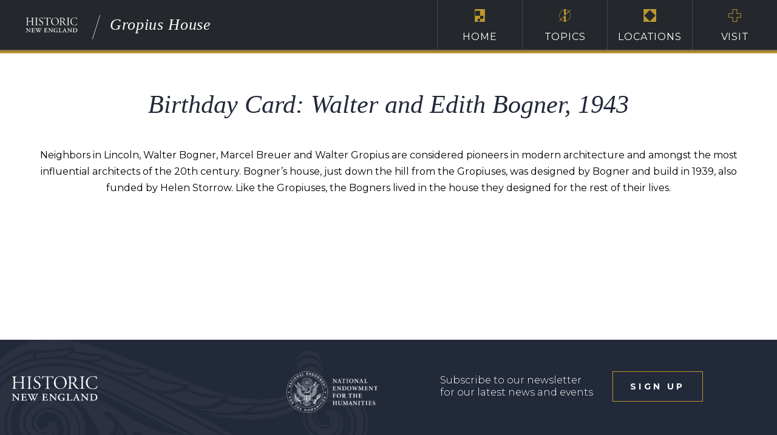

--- FILE ---
content_type: text/html; charset=UTF-8
request_url: https://gropius.house/deepzoom/birthday-card-walter-and-edith-bogner-1943/
body_size: 9698
content:
<!DOCTYPE html>
<html lang="en">
<head>
	<meta charset="utf-8">
	<meta name="viewport" content="width=device-width, initial-scale=1.0">
	<title>Gropius House</title>
	<link rel="shortcut icon" href="https://www.historicnewengland.org/wp-content/themes/CreateConquer/favicon.ico" />
	<meta name='robots' content='max-image-preview:large' />
<link rel="alternate" type="application/rss+xml" title="Gropius House &raquo; Feed" href="https://gropius.house/feed/" />
<link rel="alternate" type="application/rss+xml" title="Gropius House &raquo; Comments Feed" href="https://gropius.house/comments/feed/" />
<link rel="alternate" title="oEmbed (JSON)" type="application/json+oembed" href="https://gropius.house/wp-json/oembed/1.0/embed?url=https%3A%2F%2Fgropius.house%2Fdeepzoom%2Fbirthday-card-walter-and-edith-bogner-1943%2F" />
<link rel="alternate" title="oEmbed (XML)" type="text/xml+oembed" href="https://gropius.house/wp-json/oembed/1.0/embed?url=https%3A%2F%2Fgropius.house%2Fdeepzoom%2Fbirthday-card-walter-and-edith-bogner-1943%2F&#038;format=xml" />
<style id='wp-img-auto-sizes-contain-inline-css'>
img:is([sizes=auto i],[sizes^="auto," i]){contain-intrinsic-size:3000px 1500px}
/*# sourceURL=wp-img-auto-sizes-contain-inline-css */
</style>
<style id='wp-emoji-styles-inline-css'>

	img.wp-smiley, img.emoji {
		display: inline !important;
		border: none !important;
		box-shadow: none !important;
		height: 1em !important;
		width: 1em !important;
		margin: 0 0.07em !important;
		vertical-align: -0.1em !important;
		background: none !important;
		padding: 0 !important;
	}
/*# sourceURL=wp-emoji-styles-inline-css */
</style>
<style id='wp-block-library-inline-css'>
:root{--wp-block-synced-color:#7a00df;--wp-block-synced-color--rgb:122,0,223;--wp-bound-block-color:var(--wp-block-synced-color);--wp-editor-canvas-background:#ddd;--wp-admin-theme-color:#007cba;--wp-admin-theme-color--rgb:0,124,186;--wp-admin-theme-color-darker-10:#006ba1;--wp-admin-theme-color-darker-10--rgb:0,107,160.5;--wp-admin-theme-color-darker-20:#005a87;--wp-admin-theme-color-darker-20--rgb:0,90,135;--wp-admin-border-width-focus:2px}@media (min-resolution:192dpi){:root{--wp-admin-border-width-focus:1.5px}}.wp-element-button{cursor:pointer}:root .has-very-light-gray-background-color{background-color:#eee}:root .has-very-dark-gray-background-color{background-color:#313131}:root .has-very-light-gray-color{color:#eee}:root .has-very-dark-gray-color{color:#313131}:root .has-vivid-green-cyan-to-vivid-cyan-blue-gradient-background{background:linear-gradient(135deg,#00d084,#0693e3)}:root .has-purple-crush-gradient-background{background:linear-gradient(135deg,#34e2e4,#4721fb 50%,#ab1dfe)}:root .has-hazy-dawn-gradient-background{background:linear-gradient(135deg,#faaca8,#dad0ec)}:root .has-subdued-olive-gradient-background{background:linear-gradient(135deg,#fafae1,#67a671)}:root .has-atomic-cream-gradient-background{background:linear-gradient(135deg,#fdd79a,#004a59)}:root .has-nightshade-gradient-background{background:linear-gradient(135deg,#330968,#31cdcf)}:root .has-midnight-gradient-background{background:linear-gradient(135deg,#020381,#2874fc)}:root{--wp--preset--font-size--normal:16px;--wp--preset--font-size--huge:42px}.has-regular-font-size{font-size:1em}.has-larger-font-size{font-size:2.625em}.has-normal-font-size{font-size:var(--wp--preset--font-size--normal)}.has-huge-font-size{font-size:var(--wp--preset--font-size--huge)}.has-text-align-center{text-align:center}.has-text-align-left{text-align:left}.has-text-align-right{text-align:right}.has-fit-text{white-space:nowrap!important}#end-resizable-editor-section{display:none}.aligncenter{clear:both}.items-justified-left{justify-content:flex-start}.items-justified-center{justify-content:center}.items-justified-right{justify-content:flex-end}.items-justified-space-between{justify-content:space-between}.screen-reader-text{border:0;clip-path:inset(50%);height:1px;margin:-1px;overflow:hidden;padding:0;position:absolute;width:1px;word-wrap:normal!important}.screen-reader-text:focus{background-color:#ddd;clip-path:none;color:#444;display:block;font-size:1em;height:auto;left:5px;line-height:normal;padding:15px 23px 14px;text-decoration:none;top:5px;width:auto;z-index:100000}html :where(.has-border-color){border-style:solid}html :where([style*=border-top-color]){border-top-style:solid}html :where([style*=border-right-color]){border-right-style:solid}html :where([style*=border-bottom-color]){border-bottom-style:solid}html :where([style*=border-left-color]){border-left-style:solid}html :where([style*=border-width]){border-style:solid}html :where([style*=border-top-width]){border-top-style:solid}html :where([style*=border-right-width]){border-right-style:solid}html :where([style*=border-bottom-width]){border-bottom-style:solid}html :where([style*=border-left-width]){border-left-style:solid}html :where(img[class*=wp-image-]){height:auto;max-width:100%}:where(figure){margin:0 0 1em}html :where(.is-position-sticky){--wp-admin--admin-bar--position-offset:var(--wp-admin--admin-bar--height,0px)}@media screen and (max-width:600px){html :where(.is-position-sticky){--wp-admin--admin-bar--position-offset:0px}}
/*# sourceURL=/wp-includes/css/dist/block-library/common.min.css */
</style>
<style id='classic-theme-styles-inline-css'>
/*! This file is auto-generated */
.wp-block-button__link{color:#fff;background-color:#32373c;border-radius:9999px;box-shadow:none;text-decoration:none;padding:calc(.667em + 2px) calc(1.333em + 2px);font-size:1.125em}.wp-block-file__button{background:#32373c;color:#fff;text-decoration:none}
/*# sourceURL=/wp-includes/css/classic-themes.min.css */
</style>
<style id='global-styles-inline-css'>
:root{--wp--preset--aspect-ratio--square: 1;--wp--preset--aspect-ratio--4-3: 4/3;--wp--preset--aspect-ratio--3-4: 3/4;--wp--preset--aspect-ratio--3-2: 3/2;--wp--preset--aspect-ratio--2-3: 2/3;--wp--preset--aspect-ratio--16-9: 16/9;--wp--preset--aspect-ratio--9-16: 9/16;--wp--preset--color--black: #000000;--wp--preset--color--cyan-bluish-gray: #abb8c3;--wp--preset--color--white: #ffffff;--wp--preset--color--pale-pink: #f78da7;--wp--preset--color--vivid-red: #cf2e2e;--wp--preset--color--luminous-vivid-orange: #ff6900;--wp--preset--color--luminous-vivid-amber: #fcb900;--wp--preset--color--light-green-cyan: #7bdcb5;--wp--preset--color--vivid-green-cyan: #00d084;--wp--preset--color--pale-cyan-blue: #8ed1fc;--wp--preset--color--vivid-cyan-blue: #0693e3;--wp--preset--color--vivid-purple: #9b51e0;--wp--preset--gradient--vivid-cyan-blue-to-vivid-purple: linear-gradient(135deg,rgb(6,147,227) 0%,rgb(155,81,224) 100%);--wp--preset--gradient--light-green-cyan-to-vivid-green-cyan: linear-gradient(135deg,rgb(122,220,180) 0%,rgb(0,208,130) 100%);--wp--preset--gradient--luminous-vivid-amber-to-luminous-vivid-orange: linear-gradient(135deg,rgb(252,185,0) 0%,rgb(255,105,0) 100%);--wp--preset--gradient--luminous-vivid-orange-to-vivid-red: linear-gradient(135deg,rgb(255,105,0) 0%,rgb(207,46,46) 100%);--wp--preset--gradient--very-light-gray-to-cyan-bluish-gray: linear-gradient(135deg,rgb(238,238,238) 0%,rgb(169,184,195) 100%);--wp--preset--gradient--cool-to-warm-spectrum: linear-gradient(135deg,rgb(74,234,220) 0%,rgb(151,120,209) 20%,rgb(207,42,186) 40%,rgb(238,44,130) 60%,rgb(251,105,98) 80%,rgb(254,248,76) 100%);--wp--preset--gradient--blush-light-purple: linear-gradient(135deg,rgb(255,206,236) 0%,rgb(152,150,240) 100%);--wp--preset--gradient--blush-bordeaux: linear-gradient(135deg,rgb(254,205,165) 0%,rgb(254,45,45) 50%,rgb(107,0,62) 100%);--wp--preset--gradient--luminous-dusk: linear-gradient(135deg,rgb(255,203,112) 0%,rgb(199,81,192) 50%,rgb(65,88,208) 100%);--wp--preset--gradient--pale-ocean: linear-gradient(135deg,rgb(255,245,203) 0%,rgb(182,227,212) 50%,rgb(51,167,181) 100%);--wp--preset--gradient--electric-grass: linear-gradient(135deg,rgb(202,248,128) 0%,rgb(113,206,126) 100%);--wp--preset--gradient--midnight: linear-gradient(135deg,rgb(2,3,129) 0%,rgb(40,116,252) 100%);--wp--preset--font-size--small: 13px;--wp--preset--font-size--medium: 20px;--wp--preset--font-size--large: 36px;--wp--preset--font-size--x-large: 42px;--wp--preset--spacing--20: 0.44rem;--wp--preset--spacing--30: 0.67rem;--wp--preset--spacing--40: 1rem;--wp--preset--spacing--50: 1.5rem;--wp--preset--spacing--60: 2.25rem;--wp--preset--spacing--70: 3.38rem;--wp--preset--spacing--80: 5.06rem;--wp--preset--shadow--natural: 6px 6px 9px rgba(0, 0, 0, 0.2);--wp--preset--shadow--deep: 12px 12px 50px rgba(0, 0, 0, 0.4);--wp--preset--shadow--sharp: 6px 6px 0px rgba(0, 0, 0, 0.2);--wp--preset--shadow--outlined: 6px 6px 0px -3px rgb(255, 255, 255), 6px 6px rgb(0, 0, 0);--wp--preset--shadow--crisp: 6px 6px 0px rgb(0, 0, 0);}:where(.is-layout-flex){gap: 0.5em;}:where(.is-layout-grid){gap: 0.5em;}body .is-layout-flex{display: flex;}.is-layout-flex{flex-wrap: wrap;align-items: center;}.is-layout-flex > :is(*, div){margin: 0;}body .is-layout-grid{display: grid;}.is-layout-grid > :is(*, div){margin: 0;}:where(.wp-block-columns.is-layout-flex){gap: 2em;}:where(.wp-block-columns.is-layout-grid){gap: 2em;}:where(.wp-block-post-template.is-layout-flex){gap: 1.25em;}:where(.wp-block-post-template.is-layout-grid){gap: 1.25em;}.has-black-color{color: var(--wp--preset--color--black) !important;}.has-cyan-bluish-gray-color{color: var(--wp--preset--color--cyan-bluish-gray) !important;}.has-white-color{color: var(--wp--preset--color--white) !important;}.has-pale-pink-color{color: var(--wp--preset--color--pale-pink) !important;}.has-vivid-red-color{color: var(--wp--preset--color--vivid-red) !important;}.has-luminous-vivid-orange-color{color: var(--wp--preset--color--luminous-vivid-orange) !important;}.has-luminous-vivid-amber-color{color: var(--wp--preset--color--luminous-vivid-amber) !important;}.has-light-green-cyan-color{color: var(--wp--preset--color--light-green-cyan) !important;}.has-vivid-green-cyan-color{color: var(--wp--preset--color--vivid-green-cyan) !important;}.has-pale-cyan-blue-color{color: var(--wp--preset--color--pale-cyan-blue) !important;}.has-vivid-cyan-blue-color{color: var(--wp--preset--color--vivid-cyan-blue) !important;}.has-vivid-purple-color{color: var(--wp--preset--color--vivid-purple) !important;}.has-black-background-color{background-color: var(--wp--preset--color--black) !important;}.has-cyan-bluish-gray-background-color{background-color: var(--wp--preset--color--cyan-bluish-gray) !important;}.has-white-background-color{background-color: var(--wp--preset--color--white) !important;}.has-pale-pink-background-color{background-color: var(--wp--preset--color--pale-pink) !important;}.has-vivid-red-background-color{background-color: var(--wp--preset--color--vivid-red) !important;}.has-luminous-vivid-orange-background-color{background-color: var(--wp--preset--color--luminous-vivid-orange) !important;}.has-luminous-vivid-amber-background-color{background-color: var(--wp--preset--color--luminous-vivid-amber) !important;}.has-light-green-cyan-background-color{background-color: var(--wp--preset--color--light-green-cyan) !important;}.has-vivid-green-cyan-background-color{background-color: var(--wp--preset--color--vivid-green-cyan) !important;}.has-pale-cyan-blue-background-color{background-color: var(--wp--preset--color--pale-cyan-blue) !important;}.has-vivid-cyan-blue-background-color{background-color: var(--wp--preset--color--vivid-cyan-blue) !important;}.has-vivid-purple-background-color{background-color: var(--wp--preset--color--vivid-purple) !important;}.has-black-border-color{border-color: var(--wp--preset--color--black) !important;}.has-cyan-bluish-gray-border-color{border-color: var(--wp--preset--color--cyan-bluish-gray) !important;}.has-white-border-color{border-color: var(--wp--preset--color--white) !important;}.has-pale-pink-border-color{border-color: var(--wp--preset--color--pale-pink) !important;}.has-vivid-red-border-color{border-color: var(--wp--preset--color--vivid-red) !important;}.has-luminous-vivid-orange-border-color{border-color: var(--wp--preset--color--luminous-vivid-orange) !important;}.has-luminous-vivid-amber-border-color{border-color: var(--wp--preset--color--luminous-vivid-amber) !important;}.has-light-green-cyan-border-color{border-color: var(--wp--preset--color--light-green-cyan) !important;}.has-vivid-green-cyan-border-color{border-color: var(--wp--preset--color--vivid-green-cyan) !important;}.has-pale-cyan-blue-border-color{border-color: var(--wp--preset--color--pale-cyan-blue) !important;}.has-vivid-cyan-blue-border-color{border-color: var(--wp--preset--color--vivid-cyan-blue) !important;}.has-vivid-purple-border-color{border-color: var(--wp--preset--color--vivid-purple) !important;}.has-vivid-cyan-blue-to-vivid-purple-gradient-background{background: var(--wp--preset--gradient--vivid-cyan-blue-to-vivid-purple) !important;}.has-light-green-cyan-to-vivid-green-cyan-gradient-background{background: var(--wp--preset--gradient--light-green-cyan-to-vivid-green-cyan) !important;}.has-luminous-vivid-amber-to-luminous-vivid-orange-gradient-background{background: var(--wp--preset--gradient--luminous-vivid-amber-to-luminous-vivid-orange) !important;}.has-luminous-vivid-orange-to-vivid-red-gradient-background{background: var(--wp--preset--gradient--luminous-vivid-orange-to-vivid-red) !important;}.has-very-light-gray-to-cyan-bluish-gray-gradient-background{background: var(--wp--preset--gradient--very-light-gray-to-cyan-bluish-gray) !important;}.has-cool-to-warm-spectrum-gradient-background{background: var(--wp--preset--gradient--cool-to-warm-spectrum) !important;}.has-blush-light-purple-gradient-background{background: var(--wp--preset--gradient--blush-light-purple) !important;}.has-blush-bordeaux-gradient-background{background: var(--wp--preset--gradient--blush-bordeaux) !important;}.has-luminous-dusk-gradient-background{background: var(--wp--preset--gradient--luminous-dusk) !important;}.has-pale-ocean-gradient-background{background: var(--wp--preset--gradient--pale-ocean) !important;}.has-electric-grass-gradient-background{background: var(--wp--preset--gradient--electric-grass) !important;}.has-midnight-gradient-background{background: var(--wp--preset--gradient--midnight) !important;}.has-small-font-size{font-size: var(--wp--preset--font-size--small) !important;}.has-medium-font-size{font-size: var(--wp--preset--font-size--medium) !important;}.has-large-font-size{font-size: var(--wp--preset--font-size--large) !important;}.has-x-large-font-size{font-size: var(--wp--preset--font-size--x-large) !important;}
/* Gropius House custom CSS */

/* custom icons for navigation menu and front page */

.icon-abacus:before {
	content: "N" !important;
	font-family:'P22BauhausExtras';
}.icon-design2:before {
	content: "4" !important;
	font-family:'P22BauhausExtras';
	font-size:1.5em;
}.icon-diamond:before {
	content: "X" !important;
	font-family:'P22BauhausExtras';
	font-size:1.5em;
}.icon-help:before {
	content: "z" !important;
	font-family:'P22BauhausExtras';
}.icon-home:before {
	content: "s" !important;
	font-family:'P22BauhausExtras';
	font-size:1.5em;
}.icon-house:before {
	content: "5" !important;
	font-family:'P22BauhausExtras';
}.icon-landscape:before {
	content: "%" !important;
	font-family:'P22BauhausExtras';
}.icon-map:before {
	content: "&" !important;
	font-family:'P22BauhausExtras';
	font-size:1.5em;
}.icon-marker:before {
	content: "j" !important;
	font-family:'P22BauhausExtras';
}

/* Font Family and Color Updates */

/* Century Gothic font family */


h1, h2, h3, h4 {
	font-style: normal;
	font-family: "Century Gothic", CenturyGothic, AppleGothic, sans serif;
}

.preview-box h4 {
	color: #df2913;
	font-style: normal;
	font-weight: normal;
	font-family: "Century Gothic", CenturyGothic, AppleGothic, sans serif;
	line-height: 1.32;
}

.accordion-opener {
	border: 2px solid #df2913;
	font: 42px/1 "Century Gothic", CenturyGothic, AppleGothic, sans serif;
	color: #343844;
	font-style: normal;
}
.toggle-block-opener {
		font: 14px/1.5 "Century Gothic", CenturyGothic, AppleGothic, sans serif;
		color: #df2913;
	font-style: normal;
}
.h {
	font-family: "Century Gothic", CenturyGothic, AppleGothic, sans serif;
	line-height: 1.32;
	font-weight: normal;
	font-style: normal;
	margin: 0 0 .5em;
	color: #222939;
}
.square-box-text .right-text {
	font: 22px/1.3636 "Century Gothic", CenturyGothic, AppleGothic, sans serif;
	font-style: normal;
}
.square-box-title {
	font: 42px "Century Gothic", CenturyGothic, AppleGothic, sans serif;
	font-style: normal;
	margin: 0 0 .2em;
	letter-spacing: .03em;
}
.modal-block .modal-description h3 {
	font-style: normal;
	font: 36px/50px "Century Gothic", CenturyGothic, AppleGothic, sans serif;
	margin: 0 0 .5em;
}
.zoom-image .image-switcher {
	color: #fff;
	font: 20px/1.2 "Century Gothic", CenturyGothic, AppleGothic, sans serif;
	font-style: normal;
}
.audioplayer-time-duration {
	font: 16px/20px "Century Gothic", CenturyGothic, AppleGothic, sans serif;
	font-style: normal;
}
.timeline-slider .timeline-slider-slide{
	border:1px solid #bc992f;
	font: 18px/21px "Century Gothic", CenturyGothic, AppleGothic, sans serif;
	font-style: normal;
}
.large-slider-title {
	font: normal 30px/1.2 "Century Gothic", CenturyGothic, AppleGothic, sans serif;
	font-style: normal;
}
.small-slider {
	color: #fff;
	font: 18px/22px "Century Gothic", CenturyGothic, AppleGothic, sans serif;
	font-style: normal;
}
.image-cell .text-frame {
	color: #fff;
	font: normal 2.5vw/1 "Century Gothic", CenturyGothic, AppleGothic, sans serif;
	font-style: normal;
}
.image-title {
	font: normal 2.4vw/1 "Century Gothic", CenturyGothic, AppleGothic, sans serif;
	font-style: normal;
}
.ctct-embed-signup label {
	font-family: "Century Gothic", CenturyGothic, AppleGothic, sans serif;
	font: 16px/1.2 "Century Gothic", CenturyGothic, AppleGothic, sans serif;
	font-style: normal;
}
.logo-holder .logo-title {
	font: 28px/1 "Century Gothic", CenturyGothic, AppleGothic, sans serif;
	font-style: normal;
}
.footer-holder .subscribe-link {
	font: 40px/1 "Century Gothic", CenturyGothic, AppleGothic, sans serif;
}
.link-holder-title {
	font: 20px/1.2 "Century Gothic", CenturyGothic, AppleGothic, sans serif;
	font-style: normal;
}
.video-box-panel {
	color: #fff;
	font: 26px/30px "Century Gothic", CenturyGothic, AppleGothic, sans serif;
	font-style: normal;
}
.corner-text {
	font: 20px/1.2 "Century Gothic", CenturyGothic, AppleGothic, sans serif;
	font-style: normal;
}
.mobile-accordion-opener {
	font: 18px/1.5 "Century Gothic", CenturyGothic, AppleGothic, sans serif;
	color: #fff;
	font-style: normal;
}
.toggle-block-opener {
		font: 14px/1.5 "Century Gothic", CenturyGothic, AppleGothic, sans serif;
	font-style: normal;
}

/* Trebuchet MS font family */

.slick-dots button {
	font-family: "Trebuchet MS", sans-serif;
}
.sand-dark-section .has-line{
	font-family: "Trebuchet MS", sans-serif;
}
.blue-box h2 {
	font: normal 17px/1.2 "Trebuchet MS", sans-serif;
}
.has-line {
	font-family: "Trebuchet MS", sans-serif;
}
.sand-light-section .has-line {
	font-family: "Trebuchet MS", sans-serif;
}
.white-section .has-line {
	font-family: "Trebuchet MS", sans-serif;
}
.full-image-section .has-line {
	font-family: "Trebuchet MS", sans-serif;
}
.text-section .has-line {
	font-family: "Trebuchet MS", sans-serif;
}

/* color updates only */

.square-box .icon-sound-on {
	border: 2px solid #df2913;
}
.slick-dots li.slick-active {
	background: #df2913;
}
.frame-block {
	border: 2px solid #df2913;
}
.frame-block:after, .frame-block:before {
	color: #df2913;
}
.toggle-block-opener:focus {
	color: #df2913;
}
.btn-more {
	color: #df2913;
}
.ico-play-small {
	border: 2px solid #df2913;
}
.accordion .text-block {
	border: 1px solid #df2913;
}

.main-header {
	border-bottom: 3px solid #bc992f;
}

/* positioning of title on  main page */

/* standard screen size */
.promo-holder .container {
	vertical-align: top;
	padding-right: 60px;
	padding-left:60px;
	padding-top: 5em;
}

/* smaller screen sizes */
@media only screen and (max-width: 1024px) {
.promo .container {
		padding-top: 70px;
		padding-left: 15px;
		padding-right: 15px;
		padding-bottom: 0px;
	}
}

@media (max-width: 599px) {
	promo .container {
		padding-top: 40px;
		padding-left: 15px;
		padding-right: 15px;
		padding-bottom: 0px;
	}
	
}
/*# sourceURL=global-styles-inline-css */
</style>
<link rel='stylesheet' id='am_style-css-css' href='https://gropius.house/wp-content/themes/hne-app-2022/style.css?ver=1754337113' media='all' />
<link rel='stylesheet' id='am_https-fonts-googleapis-com-cssfamilylibrebaskerville400700montserrat300300i400400i700-css' href='https://fonts.googleapis.com/css?family=Libre+Baskerville%3A400%2C700%7CMontserrat%3A300%2C300i%2C400%2C400i%2C700&#038;ver=6.9' media='all' />
<script src="https://gropius.house/wp-includes/js/jquery/jquery.min.js?ver=3.7.1" id="jquery-core-js"></script>
<script src="https://gropius.house/wp-includes/js/jquery/jquery-migrate.min.js?ver=3.4.1" id="jquery-migrate-js"></script>
<script src="https://gropius.house/wp-content/themes/hne-app-2022/includes/js/scrolltop.js?ver=6.9" id="scrolltop-js"></script>
<link rel="https://api.w.org/" href="https://gropius.house/wp-json/" /><link rel="EditURI" type="application/rsd+xml" title="RSD" href="https://gropius.house/xmlrpc.php?rsd" />

<link rel="canonical" href="https://gropius.house/deepzoom/birthday-card-walter-and-edith-bogner-1943/" />
<link rel='shortlink' href='https://gropius.house/?p=5584' />
<style>.recentcomments a{display:inline !important;padding:0 !important;margin:0 !important;}</style>	<meta name="cf-2fa-verify" content="c7157dcdacf6495">
	<!-- Google Tag Manager -->
<script>(function(w,d,s,l,i){w[l]=w[l]||[];w[l].push({'gtm.start':
new Date().getTime(),event:'gtm.js'});var f=d.getElementsByTagName(s)[0],
j=d.createElement(s),dl=l!='dataLayer'?'&l='+l:'';j.async=true;j.src=
'https://www.googletagmanager.com/gtm.js?id='+i+dl;f.parentNode.insertBefore(j,f);
})(window,document,'script','dataLayer','GTM-5GWPRW7');</script>
<!-- End Google Tag Manager -->
	<link rel="stylesheet" href="https://gropius.house/wp-content/themes/hne-app-2022/fonts/p22-bauhaus-extras.css" type="text/css" charset="utf-8" />
</head>
<body class="wp-singular deepzoom-template-default single single-deepzoom postid-5584 wp-embed-responsive wp-theme-hne-app-2022 chrome">
	<div class="wrapper">
		<!-- top wrapper -->
		<div class="page-content">
			<!-- header -->
			<!-- Google Tag Manager (noscript) -->
            <noscript><iframe src="https://www.googletagmanager.com/ns.html?id=GTM-5GWPRW7"
            height="0" width="0" style="display:none;visibility:hidden"></iframe></noscript>
            <!-- End Google Tag Manager (noscript) -->
            <header class="main-header">
                <div class="header-top">
                    <div class="logo-holder">
                                                <strong class="logo">
                                    <img src="https://gropius.house/wp-content/themes/hne-app-2022/images/logo-no-scroll.svg" alt="Gropius House">
                            </strong>
                                                                            <i class="icon-line"></i>
                            <strong class="logo-title">Gropius House</strong>
                                            </div>
                    <nav class="main-nav">
                        <ul><li>
<a href="https://gropius.house/" >Home<i class="icon-house"></i></a>
</li>
<li>
<a href=""  class="dropdown-toggle" data-toggle="dropdown" >Topics<i class="icon-abacus"></i></a>
<ul class="dropdown-menu">
<li class="">
<a href="/location/welcome-to-gropius-house" class="title" >Cast of Characters</a>
</li>
<li class="">
<a href="/topics/the-lincoln-house/" class="title" >The Lincoln House</a>
</li>
<li class="">
<a href="/topics/family-and-friends" class="title" >Family and Friends</a>
</li>
<li class="">
<a href="/topics/gropius-biography" class="title" >Gropius Biography</a>
</li>
<li class="">
<a href="/topics/the-bauhaus" class="title" >The Bauhaus</a>
</li>
</ul>
</li>
<li>
<a href=""  class="dropdown-toggle" data-toggle="dropdown" >Locations<i class="icon-marker"></i></a>
<ul class="dropdown-menu">
<li class="">
<a href="/location/360-tour" class="title" >360° Tour</a>
</li>
<li class="">
<a href="/locations/first-floor/" class="title" >First Floor</a>
</li>
<li class="">
<a href="/locations/second-floor/" class="title" >Second Floor</a>
</li>
<li class="">
<a href="/location/landscape/" class="title" >Landscape</a>
</li>
<li class="modal-link">
<a href="/wp-content/uploads/sites/16/2020/12/Gropius-floor-plan-1-and-2.jpg" class="title" data-fancybox="">Floor Plan</a>
</li>
</ul>
</li>
<li>
<a href="https://gropius.house/help/" >Visit<i class="icon-help"></i></a>
</ul>
                    </nav>
                </div>
                			</header>
<main>
	<div class="content-wrapper">
		<div class="narrow-container">
			<article class="post text-center">
								<h1>Birthday Card: Walter and Edith Bogner, 1943</h1>
				<p>Neighbors in Lincoln, Walter Bogner, Marcel Breuer and Walter Gropius are considered pioneers in modern architecture and amongst the most influential architects of the 20th century. Bogner’s house, just down the hill from the Gropiuses, was designed by Bogner and build in 1939, also funded by Helen Storrow. Like the Gropiuses, the Bogners lived in the house they designed for the rest of their lives.</p>
							</article>
		</div>
	</div>
</main>
	
</div>
<!-- footer -->
<footer class="main-footer">
	<div class="container">
		<strong class="logo">
			<a href="https://gropius.house/"><img src="https://gropius.house/wp-content/themes/hne-app-2022/images/logo-no-scroll.svg" alt="Gropius House"></a>
		</strong>
		<div class="footer-holder">
			<div class="logo">
				<a href="https://www.neh.gov/"><img src="https://gropius.house/wp-content/themes/hne-app-2022/images/NEH-Seal-sm.png" alt="Gropius House"></a>
			</div>
			<div class="footer-signup">
				<p>Subscribe to our newsletter for our latest news and events</p>			
            			<button class="transparent" data-toggle="modal" data-target="#subscribe-form">sign up</button>
			</div>
		</div>
	</div>
</footer>
</div>

<section class="modal fade is-yellow" id="subscribe-form" tabindex="-1" role="dialog">
    <div class="modal-dialog" role="document">
        <div class="bg-frame">
            <a href="#" class="close" data-dismiss="modal" aria-label="Close"><i class="icon-close"></i></a>
            <div class="modal-content">
                <div class="ctct-embed-signup">
<div>
                        <span id="success_message" style="display:none;">
                            <div style="text-align:center;">Thanks for signing up!</div>
                        </span>
                        <form data-id="embedded_signup:form" class="ctct-custom-form Form" name="embedded_signup" method="post" action="https://tracking.wordfly.com/join/historicnewengland" >
	<label>
		<h4>Contact Details</h4>
		Email
		<input type="email" name="Email" required />
	</label>
	<label>
		First Name
		<input type="text" name="FirstName"  />
	</label>
	<label>
		Last Name
		<input type="text" name="LastName"  />
	</label>
	<label>
		<h4>Your Interests</h4>
		Monthly Newsletter
		<input type="checkbox" name="preferences" value="231423e0-8a51-e911-a31f-e61f134a8c87" />
	</label>
	<br />
	<label>
		Events in Greater Boston
		<input type="checkbox" name="preferences" value="560740f8-8a51-e911-a31f-e61f134a8c87" />
	</label>
	<br />
	<label>
		Events in North Shore Massachusetts
		<input type="checkbox" name="preferences" value="2d5e3788-8b51-e911-a31f-e61f134a8c87" />
	</label>
	<br />	
	<label>
		Events in Maine and New Hampshire
		<input type="checkbox" name="preferences" value="7dda238f-8b51-e911-a31f-e61f134a8c87" />
	</label>
	<br />
	<label>
		Events in Rhode Island
		<input type="checkbox" name="preferences" value="4d502498-8b51-e911-a31f-e61f134a8c87" />
	</label>
	<br />
	<label>
		Architecture Events
		<input type="checkbox" name="preferences" value="103f6eec-8b51-e911-a31f-e61f134a8c87" />
	</label>
	<br />
	<label>
		Food and Drink Events
		<input type="checkbox" name="preferences" value="82580df5-8b51-e911-a31f-e61f134a8c87" />
	</label>
	<br />
	<label>
		Garden and Landscape Events
		<input type="checkbox" name="preferences" value="fd086e0f-8c51-e911-a31f-e61f134a8c87" />
	</label>
	<br />
	<label>
		Interior Design and Decorative Arts Events
		<input type="checkbox" name="preferences" value="2a0bdf87-8c51-e911-a31f-e61f134a8c87" />
	</label>
	<br />
	<label>
		Info About Your Membership
		<input type="checkbox" name="preferences" value="4c493b92-8c51-e911-a31f-e61f134a8c87" />
	</label>
	<br />
	<label>
		Community Preservation Grants
		<input type="checkbox" name="preferences" value="d6908be6-be75-ea11-bd94-e61f134a8c87" />
	</label>
	<br />
	<br />
	<button type="submit">Subscribe</button>
			</form>
                    </div>

                </div>
            </div>
        </div>
    </div>
</section>
    
<div class="preloader" style="display:none;"><svg width='120px' height='120px' xmlns="http://www.w3.org/2000/svg" viewBox="0 0 100 100" preserveAspectRatio="xMidYMid" class="uil-ring"><rect x="0" y="0" width="100" height="100" fill="none" class="bk"></rect><defs><filter id="uil-ring-shadow" x="-100%" y="-100%" width="300%" height="300%"><feOffset result="offOut" in="SourceGraphic" dx="0" dy="0"></feOffset><feGaussianBlur result="blurOut" in="offOut" stdDeviation="0"></feGaussianBlur><feBlend in="SourceGraphic" in2="blurOut" mode="normal"></feBlend></filter></defs><path d="M10,50c0,0,0,0.5,0.1,1.4c0,0.5,0.1,1,0.2,1.7c0,0.3,0.1,0.7,0.1,1.1c0.1,0.4,0.1,0.8,0.2,1.2c0.2,0.8,0.3,1.8,0.5,2.8 c0.3,1,0.6,2.1,0.9,3.2c0.3,1.1,0.9,2.3,1.4,3.5c0.5,1.2,1.2,2.4,1.8,3.7c0.3,0.6,0.8,1.2,1.2,1.9c0.4,0.6,0.8,1.3,1.3,1.9 c1,1.2,1.9,2.6,3.1,3.7c2.2,2.5,5,4.7,7.9,6.7c3,2,6.5,3.4,10.1,4.6c3.6,1.1,7.5,1.5,11.2,1.6c4-0.1,7.7-0.6,11.3-1.6 c3.6-1.2,7-2.6,10-4.6c3-2,5.8-4.2,7.9-6.7c1.2-1.2,2.1-2.5,3.1-3.7c0.5-0.6,0.9-1.3,1.3-1.9c0.4-0.6,0.8-1.3,1.2-1.9 c0.6-1.3,1.3-2.5,1.8-3.7c0.5-1.2,1-2.4,1.4-3.5c0.3-1.1,0.6-2.2,0.9-3.2c0.2-1,0.4-1.9,0.5-2.8c0.1-0.4,0.1-0.8,0.2-1.2 c0-0.4,0.1-0.7,0.1-1.1c0.1-0.7,0.1-1.2,0.2-1.7C90,50.5,90,50,90,50s0,0.5,0,1.4c0,0.5,0,1,0,1.7c0,0.3,0,0.7,0,1.1 c0,0.4-0.1,0.8-0.1,1.2c-0.1,0.9-0.2,1.8-0.4,2.8c-0.2,1-0.5,2.1-0.7,3.3c-0.3,1.2-0.8,2.4-1.2,3.7c-0.2,0.7-0.5,1.3-0.8,1.9 c-0.3,0.7-0.6,1.3-0.9,2c-0.3,0.7-0.7,1.3-1.1,2c-0.4,0.7-0.7,1.4-1.2,2c-1,1.3-1.9,2.7-3.1,4c-2.2,2.7-5,5-8.1,7.1 c-0.8,0.5-1.6,1-2.4,1.5c-0.8,0.5-1.7,0.9-2.6,1.3L66,87.7l-1.4,0.5c-0.9,0.3-1.8,0.7-2.8,1c-3.8,1.1-7.9,1.7-11.8,1.8L47,90.8 c-1,0-2-0.2-3-0.3l-1.5-0.2l-0.7-0.1L41.1,90c-1-0.3-1.9-0.5-2.9-0.7c-0.9-0.3-1.9-0.7-2.8-1L34,87.7l-1.3-0.6 c-0.9-0.4-1.8-0.8-2.6-1.3c-0.8-0.5-1.6-1-2.4-1.5c-3.1-2.1-5.9-4.5-8.1-7.1c-1.2-1.2-2.1-2.7-3.1-4c-0.5-0.6-0.8-1.4-1.2-2 c-0.4-0.7-0.8-1.3-1.1-2c-0.3-0.7-0.6-1.3-0.9-2c-0.3-0.7-0.6-1.3-0.8-1.9c-0.4-1.3-0.9-2.5-1.2-3.7c-0.3-1.2-0.5-2.3-0.7-3.3 c-0.2-1-0.3-2-0.4-2.8c-0.1-0.4-0.1-0.8-0.1-1.2c0-0.4,0-0.7,0-1.1c0-0.7,0-1.2,0-1.7C10,50.5,10,50,10,50z" fill="#222939" filter="url(#uil-ring-shadow)"><animateTransform attributeName="transform" type="rotate" from="0 50 50" to="360 50 50" repeatCount="indefinite" dur="1s"></animateTransform></path></svg></div>
<script type="speculationrules">
{"prefetch":[{"source":"document","where":{"and":[{"href_matches":"/*"},{"not":{"href_matches":["/wp-*.php","/wp-admin/*","/wp-content/uploads/sites/16/*","/wp-content/*","/wp-content/plugins/*","/wp-content/themes/hne-app-2022/*","/*\\?(.+)"]}},{"not":{"selector_matches":"a[rel~=\"nofollow\"]"}},{"not":{"selector_matches":".no-prefetch, .no-prefetch a"}}]},"eagerness":"conservative"}]}
</script>
<script src="https://gropius.house/wp-includes/js/comment-reply.min.js?ver=6.9" id="comment-reply-js" async data-wp-strategy="async" fetchpriority="low"></script>
<script id="am_main-js-extra">
var ajax_url = "https://gropius.house/wp-admin/admin-ajax.php";
var theme_path = "https://gropius.house/wp-content/themes/hne-app-2022";
//# sourceURL=am_main-js-extra
</script>
<script src="https://gropius.house/wp-content/themes/hne-app-2022/includes/js/jquery.main.js?ver=250306-215622" id="am_main-js"></script>
<script src="https://gropius.house/wp-content/themes/hne-app-2022/includes/js/openseadragon/openseadragon.min.js?ver=1.0" id="deepzoom-js"></script>
<script src="https://gropius.house/wp-content/themes/hne-app-2022/includes/js/dist/fancybox.min.js?ver=1.0" id="fancybox-js"></script>
<script src="https://gropius.house/wp-content/themes/hne-app-2022/includes/js/dist/slickjs.min.js?ver=1.0" id="slick-js"></script>
<script src="https://gropius.house/wp-content/themes/hne-app-2022/includes/js/dist/jquery-same-height.js?ver=1.0" id="same-height-js"></script>
<script src="https://gropius.house/wp-content/themes/hne-app-2022/includes/js/dist/jquery-font-resize.js?ver=1.0" id="jquery-font-resize-js"></script>
<script src="https://gropius.house/wp-content/themes/hne-app-2022/includes/js/dist/jquery-open-close.js?ver=1.0" id="jquery-open-close-js"></script>
<script src="https://gropius.house/wp-content/themes/hne-app-2022/includes/js/dist/jquery-accordion.js?ver=1.0" id="jquery-accordion-js"></script>
<script src="https://gropius.house/wp-content/themes/hne-app-2022/includes/js/dist/retina-cover.js?ver=1.0" id="retina-cover-js"></script>
<script src="https://gropius.house/wp-content/themes/hne-app-2022/includes/js/dist/custom-forms.js?ver=1.0" id="custom-forms-js"></script>
<script src="https://gropius.house/wp-content/themes/hne-app-2022/includes/js/dist/smooth-scroll.js?ver=1.0" id="smooth-scroll-js"></script>
<script src="https://gropius.house/wp-content/themes/hne-app-2022/includes/js/dist/bootstrap.min.js?ver=1.0" id="bootstrap-js"></script>
<script src="https://gropius.house/wp-content/themes/hne-app-2022/includes/js/dist/dropdown.js?ver=1.0" id="dropdown-js"></script>
<script src="https://gropius.house/wp-content/themes/hne-app-2022/includes/js/dist/light-audio-player.js?ver=1.0" id="light-audio-js"></script>
<script id="wp-emoji-settings" type="application/json">
{"baseUrl":"https://s.w.org/images/core/emoji/17.0.2/72x72/","ext":".png","svgUrl":"https://s.w.org/images/core/emoji/17.0.2/svg/","svgExt":".svg","source":{"concatemoji":"https://gropius.house/wp-includes/js/wp-emoji-release.min.js?ver=6.9"}}
</script>
<script type="module">
/*! This file is auto-generated */
const a=JSON.parse(document.getElementById("wp-emoji-settings").textContent),o=(window._wpemojiSettings=a,"wpEmojiSettingsSupports"),s=["flag","emoji"];function i(e){try{var t={supportTests:e,timestamp:(new Date).valueOf()};sessionStorage.setItem(o,JSON.stringify(t))}catch(e){}}function c(e,t,n){e.clearRect(0,0,e.canvas.width,e.canvas.height),e.fillText(t,0,0);t=new Uint32Array(e.getImageData(0,0,e.canvas.width,e.canvas.height).data);e.clearRect(0,0,e.canvas.width,e.canvas.height),e.fillText(n,0,0);const a=new Uint32Array(e.getImageData(0,0,e.canvas.width,e.canvas.height).data);return t.every((e,t)=>e===a[t])}function p(e,t){e.clearRect(0,0,e.canvas.width,e.canvas.height),e.fillText(t,0,0);var n=e.getImageData(16,16,1,1);for(let e=0;e<n.data.length;e++)if(0!==n.data[e])return!1;return!0}function u(e,t,n,a){switch(t){case"flag":return n(e,"\ud83c\udff3\ufe0f\u200d\u26a7\ufe0f","\ud83c\udff3\ufe0f\u200b\u26a7\ufe0f")?!1:!n(e,"\ud83c\udde8\ud83c\uddf6","\ud83c\udde8\u200b\ud83c\uddf6")&&!n(e,"\ud83c\udff4\udb40\udc67\udb40\udc62\udb40\udc65\udb40\udc6e\udb40\udc67\udb40\udc7f","\ud83c\udff4\u200b\udb40\udc67\u200b\udb40\udc62\u200b\udb40\udc65\u200b\udb40\udc6e\u200b\udb40\udc67\u200b\udb40\udc7f");case"emoji":return!a(e,"\ud83e\u1fac8")}return!1}function f(e,t,n,a){let r;const o=(r="undefined"!=typeof WorkerGlobalScope&&self instanceof WorkerGlobalScope?new OffscreenCanvas(300,150):document.createElement("canvas")).getContext("2d",{willReadFrequently:!0}),s=(o.textBaseline="top",o.font="600 32px Arial",{});return e.forEach(e=>{s[e]=t(o,e,n,a)}),s}function r(e){var t=document.createElement("script");t.src=e,t.defer=!0,document.head.appendChild(t)}a.supports={everything:!0,everythingExceptFlag:!0},new Promise(t=>{let n=function(){try{var e=JSON.parse(sessionStorage.getItem(o));if("object"==typeof e&&"number"==typeof e.timestamp&&(new Date).valueOf()<e.timestamp+604800&&"object"==typeof e.supportTests)return e.supportTests}catch(e){}return null}();if(!n){if("undefined"!=typeof Worker&&"undefined"!=typeof OffscreenCanvas&&"undefined"!=typeof URL&&URL.createObjectURL&&"undefined"!=typeof Blob)try{var e="postMessage("+f.toString()+"("+[JSON.stringify(s),u.toString(),c.toString(),p.toString()].join(",")+"));",a=new Blob([e],{type:"text/javascript"});const r=new Worker(URL.createObjectURL(a),{name:"wpTestEmojiSupports"});return void(r.onmessage=e=>{i(n=e.data),r.terminate(),t(n)})}catch(e){}i(n=f(s,u,c,p))}t(n)}).then(e=>{for(const n in e)a.supports[n]=e[n],a.supports.everything=a.supports.everything&&a.supports[n],"flag"!==n&&(a.supports.everythingExceptFlag=a.supports.everythingExceptFlag&&a.supports[n]);var t;a.supports.everythingExceptFlag=a.supports.everythingExceptFlag&&!a.supports.flag,a.supports.everything||((t=a.source||{}).concatemoji?r(t.concatemoji):t.wpemoji&&t.twemoji&&(r(t.twemoji),r(t.wpemoji)))});
//# sourceURL=https://gropius.house/wp-includes/js/wp-emoji-loader.min.js
</script>
</body>
</html>


--- FILE ---
content_type: text/css
request_url: https://gropius.house/wp-content/themes/hne-app-2022/fonts/p22-bauhaus-extras.css
body_size: 149
content:
/*
Font: 		P22 Bauhaus
Style: 		Extras
URL: 		https://www.youworkforthem.com/font/T0656/p22-bauhaus-set
Foundry: 	P22 Type Foundry
Foundry: 	https://www.youworkforthem.com/designer/111/p22-type-foundry
Copyright:	Copyright (c) 2013 by P22 type foundry, Inc.. All rights reserved.
Version: 	17
Created:	March 19, 2015
License: 	https://www.youworkforthem.com/font-license 
License: 	The WebFont(s) listed in this document must follow the YouWorkForThem
			WebFont license rules. All other parties are strictly restricted 
			from using the WebFonts(s) listed without a purchased license. 
			All details above must always remain unaltered and visible in your CSS.
*/

@font-face {
	font-family: 'P22BauhausExtras';
	src: url('p22-bauhaus-extras.eot');
	src: url('p22-bauhaus-extras.eot?#iefix') format('embedded-opentype'),
             url('p22-bauhaus-extras.woff2') format('woff2'),
	     url('p22-bauhaus-extras.woff') format('woff'),
	     url('p22-bauhaus-extras.ttf') format('truetype'),
	     url('p22-bauhaus-extras.svg#youworkforthem') format('svg');
	font-weight: normal;
	font-style: normal;
}


--- FILE ---
content_type: image/svg+xml
request_url: https://gropius.house/wp-content/themes/hne-app-2022/images/logo-small.svg
body_size: 6545
content:
<?xml version="1.0" encoding="utf-8"?>
<!-- Generator: Adobe Illustrator 17.0.0, SVG Export Plug-In . SVG Version: 6.00 Build 0)  -->
<!DOCTYPE svg PUBLIC "-//W3C//DTD SVG 1.1//EN" "http://www.w3.org/Graphics/SVG/1.1/DTD/svg11.dtd">
<svg version="1.1" id="Layer_1" xmlns="http://www.w3.org/2000/svg" xmlns:xlink="http://www.w3.org/1999/xlink" x="0px" y="0px"
	 width="792px" height="286.462px" viewBox="0 0 792 286.462" enable-background="new 0 0 792 286.462" xml:space="preserve">
<g>
	<path fill="#2b3141" d="M341.397,273.452c-9.665,0.783-18.854-10.078-18.854-10.078c-17.548-19.014-39.06-69.146-44.496-76.457
		l0.051,0.362c-0.081,1.462-0.249,2.653-0.694,3.026c0,0,1.606,4.834,8.623,20.663c9.336,21.048,22.271,53.007,37.094,65.504
		c0,0,17.552,15.338,34.164,2.272c2.115-1.668,4.495-5.285,5.725-8.81c0,0,6.829-14.057-8.661-32.035
		C366.338,263.963,352.628,274.235,341.397,273.452"/>
	<path fill="#2b3141" d="M295.507,243.962c8.944,13.478,3.102,23.714,3.102,23.714c-4.84,9.066-15.28,9.374-21.397,6.559
		c-4.97-2.285-8.667-6.266-8.667-6.266c-16.38-15.208-11.004-44.796-10.597-54.485c0.027-0.711,0.066-0.732,0.164-0.213
		c1.193,12.718-1.787,49.528,23.55,53.759c5.283,0.877,17.985-1.936,13.881-22.895L295.507,243.962z"/>
	<path fill="#2b3141" d="M336.669,254.121c2.802,1.861,19.71,5.278,16.448-13.647v-0.621c11.036,23.999-6.517,30.405-12.881,28.076
		c-8.683,0-16.144-9.951-16.144-9.951c-18.682-20.721-39.066-67.295-45.277-73.652c0.202-3.847-0.2-7.102,2.3-4.606
		c6.157,6.161,19.521,38.756,40.484,61.146C321.6,240.866,328.301,250.247,336.669,254.121"/>
	<path fill="#2b3141" d="M110.906,20.175"/>
	<path fill="#2b3141" d="M114.565,28.075c18.774-1.485,50.596-2.091,68.729-6.915c1.96-0.519,0.296,5.562-8.772,8.774
		c-6.583,3.951-44.015,6.146-64.395,8.693C115.438,33.777,114.565,28.075,114.565,28.075z"/>
	<path fill="#2b3141" d="M244.843,34.06c2.139-0.615,2.985,1.902,1.17,2.859c-8.466,4.421-18.531,4.97-26.912,5.042
		c-14.306,0.125-31.288-2.929-45.638-7.093c12.761-4.053,12.523-9.285,14.298-8.44C197.847,31.251,243.692,35.126,244.843,34.06z"/>
	<path fill="#2b3141" d="M274.827,49.527c18.569,7.246,42.779,12.887,62.808,12.71c-0.193,0.129,1.156,0.266,0.091,1.155
		c-28.699,15.593-83.063-3.768-111.608-17.731c8.591-0.072,15.218-0.779,26.003-5.689C253.392,39.398,267.64,46.734,274.827,49.527z
		"/>
	<path fill="#2b3141" d="M414.913,94.181c-0.487,8.751-44.313,14.899-65.793,6.298c-22.273-8.915-43.126-21.095-64.682-30.926
		c14.21,3.993,32.639,8.821,51.064-0.39C346.475,83.198,394.733,93.723,414.913,94.181z"/>
	<path fill="#2b3141" d="M492.852,118.514c1.419-0.153,3.021,1.57,1.453,2.849c-38.598,31.588-92.575,5.481-131.165-12.725
		c18.629,2.702,35.924,4.925,53.274-5.885C416.415,102.753,448.52,123.194,492.852,118.514z"/>
	<path fill="#2b3141" d="M430.54,138.996c22.108,4.064,44.537,6.789,67.276-9.738c0.966-0.704,21.065,9.65,53.368,4.494
		c1.413-0.224,3.37,2.6,1.472,4.283c-13.785,12.157-57.278,16.335-120.631,2.121C432.025,140.156,430.929,139.939,430.54,138.996"/>
	<line fill="#2b3141" x1="718.247" y1="105.433" x2="718.128" y2="105.423"/>
	<path fill="#2b3141" d="M436.865,220.189c35.673,11.116,35.773,34.409,23.558,43.807c-6.002,4.614-8.383,4.57-12.68,5.804
		c-9.834,2.819-24.508-1.619-24.508-1.619c-26.539-5.647-67.825-47.056-79.492-56.459c-13.433-8.825-17.867-18.689-18.531-14.708
		c-0.525,3.183,1.715,4.525,2.898,7.672c0,0,2.57,2.895,13.882,15.061c22.518,24.223,50.949,60.759,92.603,64.259
		c0,0,7.289,0.417,16.65-1.185c12.406-2.119,29.848-14.225,25.873-34.014c0,0-2.832-24.333-40.16-28.824"/>
	<path fill="#2b3141" d="M260.498,215.952c0.566,3.329,3.249,30.926,19.459,38.09c4.44,1.962,12.476,0.766,13.481-10.908
		l-0.03-0.151l0.03,0.151c3.583,18.344-7.566,20.637-12.151,19.671c-20.991-4.43-19.561-35.537-20.614-46.672
		c-0.07-0.449-0.117-0.432-0.136,0.183L260.498,215.952z"/>
	<path fill="#2b3141" d="M653.341,65.82c0,0-3.091,7.681,5.036,5.983l0,0c3.559-4.607,9.144-7.579,15.42-7.579
		c10.753,0,19.48,8.732,19.48,19.493c0,2.696-0.545,5.255-1.527,7.585l0.098-0.464c2.523-3.693,4.008-8.149,4.008-12.965
		c0-12.684-10.289-22.963-22.969-22.963c-7.762,0-14.619,3.844-18.778,9.729c-0.241,0.341-0.466,0.687-0.685,1.036"/>
	<path fill="#2b3141" d="M651.063,59.733c4.668-6.6,12.365-10.914,21.067-10.914c14.225,0,25.765,11.538,25.765,25.767l0.119-0.485
		c4.549-17.708-11.298-36.435-27.731-36.435c-8.808,0-16.938,2.838-22.174,9.098c-2.038,2.438-4.915,12.076,2.781,13.012
		L651.063,59.733z"/>
	<path fill="#2b3141" d="M696.793,53.455c-3.336-15.008-21.046-25.441-34.716-21.522c-8.044,2.302-14.725,7.023-17.87,14.108
		l-0.038,0.034c1.306-11.936,10.77-21.769,23.206-23.076c14.321-1.504,27.155,8.891,28.652,23.212
		C696.027,46.21,696.887,49.608,696.793,53.455z"/>
	<path fill="#2b3141" d="M670.283,71.131c-3.723,0-7.453,1.787-10.142,4.712c3.044-3.759,7.515-6.455,12.725-6.455
		c9.153,0,16.582,7.429,16.582,16.586c0,0.253,0,0.502-0.017,0.751l0.017,0.147c1.175,14.031-13.497,26.848-13.497,26.848
		c-64.761,78.21-199.949,42.815-228.189,34.335c-0.306-0.1-0.381-0.515-0.381-0.515c31.65,7.123,60.319,8.723,80.191,5.474
		c0,0,99.225,11.104,147.09-46.509c0,0,10.549-10.374,10.2-21.146v0.032C684.862,77.566,678.104,71.131,670.283,71.131z"/>
	<path fill="#2b3141" d="M78.203,173.607c-1.67-27.66,10.729-45.079,18.093-53.021c19.655-21.214,50.853-25.242,79.52-21.202
		c21.916,4.672,49.909,13.774,74.457,27.355c35.507,19.65,95.043,66.023,149.966,66.668c4.376-0.413,8.036,2.366,5.432,4.966
		c-8.5-3.072-17.88,5.987-20.312,6.615c0,0-8.268,4.493-17.008,5.198c-5.542,0.442-8.04-1.243-9.687-2.368
		c-3.359-2.268-6.087-7.789-8.974-10.627c-2.883-2.838-1.408,5.227-2.483,6.734c-1.408,1.985-4.768,1.5-7.795-1.536
		c-11.257-11.332-17.665-13.548-21.676-14.214c-2.502-0.426-4.057,0.715-4.804,1.457c-1.044,1.044-3.34,6.061,2.508,11.489
		c1.957,1.819,5.742,2.3,4.495,6.376c-0.928,2.993-16.925,1.564-21.623-14.314c-1.13-3.813-12.51-21.758-22.897-33.682
		c-15.795-18.133-25.443-13.75-23.101-6.44c2.706,8.455,18.131,9.07,19.891,21.208c2.621,18.14-22.448,23.163-20.825,45.513
		c0.1,1.421-1.755,1.249-1.861,0.796c-12.512-55.04-40.813-83.192-41.622-83.994c-18.663-18.665-46.255-30.635-72.006-28.922
		C100.798,109.991,76.193,139.353,78.203,173.607z"/>
	<line fill="#2b3141" x1="104.268" y1="160.989" x2="104.338" y2="161.072"/>
	<line fill="#2b3141" x1="716.116" y1="197.753" x2="715.937" y2="197.768"/>
	<path fill="#2b3141" d="M679.802,83.972c-25.08,42.673-87.275,53.353-119.102,53.475c-3.517,4.125-10.097,9.244-18.723,10.125
		l-0.266,0.387c0,0,90.09,4.176,130.844-45.556c0,0,7.021-8.502,9.072-14.35C681.628,88.053,681.194,85.392,679.802,83.972z"/>
	<path fill="#2b3141" d="M110.906,20.175c-19.74,6.287-54.102,13.71-90.531,60.94l0.134,1.855
		c32.413-43.156,79.033-53.247,86.888-54.681c0,0,2.193,9.581-8.049,12.213c-9.701,2.493-75.874,18.806-97.805,88.775
		c0,0,2.323-45.275,33.469-81.903c27.901-32.813,80.275-60.102,166.121-41.128c0,0,45.788,10.108,153.749,53.691
		c30.746,12.408,68.655,26.135,112.093,42.522c71.34,26.914,164.551,33.463,203.009-23.616c3.536-1.641,7.57,2.562,7.328,2.934
		c-26.061,40.162-84.624,49.826-115.702,49.945c-0.672-1.408-2.321-2.606-3.181-2.478c-30.103,4.502-45.975-1.841-54.991-4.066
		l-0.687-0.187c3.71-2.891,0.455-0.33,2.817-2.974c1.551-1.736,0.306-6.936-5.306-6.751c-40.958,1.37-68.374-9.379-80.618-15.631
		l0,0c6.227-3.715,6.321-5.591,5.402-7.336c-34.265-4.277-75.05-15.529-85.88-25.912c1.757-0.587,3.074-2.636,4.534-4.24
		c0.402-0.37,0.43-1.619-0.113-2.245c-24.016-2.438-44.826-6.512-66.189-14.838c-5.951-2.329-15.019-6.617-20.555-8.755
		c1.021-0.698,1.913-1.421,2.539-3.104c0.887-0.624-0.275-1.672-0.798-1.775c-0.459,1.611-62.71-5.661-68.565-8.808
		c-0.23-0.119,7.604-9.796-6.872-6.73c0,0-15.074,4.43-68.583,7.938C114.859,18.863,110.906,20.175,110.906,20.175"/>
	<path fill="#2b3141" d="M437.027,221.914c30.492,11.299,28.978,30.726,17.827,39.307c-4.525,3.481-6.983,3.481-10.867,4.3
		c-9.128,1.923-23.897-2.768-23.897-2.768c-24.216-7.468-59.853-41.069-70.48-49.643l-0.019-0.223
		c0.874,0.572-0.247-0.142,0.715,0.421c4.593,2.687,6.082,0.451,7.755-2.055c3.732,2.43,38.181,31.882,64.397,39.175
		c0,0,9.413,3.706,18.459,1.787C455.039,249.215,460.362,231.539,437.027,221.914z"/>
	<path fill="#2b3141" d="M441.803,207.102c-58.926-28.114-115.01-59.099-175.372-87.199c-17.254-8.442-25.48-13.003-50.434-19.695
		c-24.948-6.689-77.588-19.552-121.595,8.221c-13.196,7.115-32.986,32.188-33.773,59.138c0,0,0.185,11.848,1.985,19.533
		c5.961,25.482,24.282,34.92,31.265,38.73c13.98,6.066,28.041,7.883,43.132,3.776l-0.166,0.041
		c17.957-5.57,26.331-17.023,30.216-28.98c4.797-11.227,7.84-50.532-30.695-52.121c-0.328-0.015-0.836,0.008-0.836,0.008
		c-8.246,1.045-15.374,6.294-18.844,13.487l-0.038-0.049c-1.123,2.258-1.762,4.802-1.762,7.498l0.004-0.285v2.102l0.139,0.277
		c0,6.416,5.193,11.614,11.608,11.614c6.413,0,11.616-5.198,11.616-11.614c0-1.196,0.192-2.315-0.151-3.407
		c1.319-0.434,2.74-0.67,4.2-0.67c4.742,0,8.898,2.464,11.264,6.181c2.191,3.434,4.142,7.653,4.142,12.006
		c0,1.268-0.098,2.517-0.272,3.736l-0.192,0.106c-2.827,14.831-15.871,26.042-31.528,26.042c-0.204,0-0.945-0.077-1.827-0.185
		l0.017,0.078c-25.324,0-45.858-20.531-45.858-45.851c0-7.336,1.146-15.019,4.21-21.163l0.119,0.132
		c10.574-21.956,31.88-37.137,59.619-36.358c31.49,0.881,55.055,25.503,59.732,34.237c23.599,30.782,15.908,106.685-57.621,126.674
		c-27.937,7.591-53.951,4.23-79.812-7c-12.946-7.042-24.461-15.54-34.579-26.909C19.58,226.441,12.316,212.18,7.88,196.472
		c-3.957-14.048-3.527-30.141-3.247-42.898c0.383-17.57,13.91-77.871,73.535-100.83c43.626-16.793,91.356-16.757,135.548-4.464
		c2.053,0.577,4.102,1.173,6.142,1.8c81.807,25.05,282.826,138.292,284.624,139.216c61.119,31.682,137.014,69.867,208.254,41.751
		l1.17-0.67c27.459-8.246,46.313-41.641,41.407-63.627c-0.187-0.832-0.651-20.631-18.803-32.205
		c-6.893-4.391-14.621-7.276-22.884-7.285l-0.089-0.008l-2.064,0.172l-0.059-0.004c-15.387,0.136-27.744,12.708-27.608,28.097
		l-0.077,0.153c0.817,14.234,11.506,19.216,19.208,19.106l0.196-0.03c6.119,0,11.327-5.368,11.327-11.491
		c0-6.108-4.851-10.31-10.962-10.31l0,0c0-5.117,5.523-9.142,10.638-9.142c0.732,0,1.481-0.125,2.221-0.125
		c6.536,0,13.016,3.655,16.399,8.708c3.685,5.498,5.617,12.208,5.617,19.312c0,19.895-16.144,34.765-36.041,34.158
		c-39.545-1.21-44.915-34.212-45.035-47.713c-0.304-34.179,27.172-62.136,61.357-62.434l0.145,0.013
		c13.748,0.013,26.603,4.808,38.079,12.123c30.19,19.246,32.369,52.155,32.48,53.583c3.532,47.653-28.267,95.173-77.861,106.264
		c-29.854,6.681-53.221,7.421-83.639,4.153C569.981,265.621,489.88,234.89,441.803,207.102 M57.706,195.453
		c-11.136-28.471,5.376-60.295,7.419-63.678c29.409-48.898,92.311-49.562,122.153-42.766
		c61.238,7.602,119.672,46.787,190.756,80.782c4.319,2.815,65.74,32.924,78.686,39.969l0,0
		c46.5,26.882,118.314,50.796,171.565,57.838c29.727,3.93,51.407,3.009,80.465-4.419c48.283-12.338,79.788-53.126,76.312-99.824
		c-0.094-1.4-1.421-33.697-30.424-52.528c-10.587-6.874-22.586-11.402-35.331-11.844l-0.009-0.03l-0.14-0.015
		c-32.471,0.285-58.997,26.85-58.285,59.319c0.742,34.111,29.639,43.347,41.311,43.062c17.45-0.41,31.595-12.5,31.595-29.948
		c0-6.221-1.502-12.242-4.911-16.924c-2.638-3.613-4.323-3.374-5.774-3.753c1.226,0.975,2.294,2.106,3.119,3.345
		c2.911,4.334,4.426,9.634,4.426,15.24c0,15.701-12.723,26.952-28.42,26.952c-8.132,0-35.258-6.557-36.982-38.768
		c-0.302-29.397,23.233-54.543,52.466-54.798l0.119,0.011l0.213,0.064c12.361,0.225,24.756,4.153,35.156,11.518
		c28.348,20.063,27.365,51.47,27.45,52.894c2.328,38.628-23.433,77.605-72.244,91.875c-86.205,25.216-217.672-33.247-269.728-63.451
		c-1.745-1.017,2.883,1.404,0,0c-58.932-28.116-115.006-60.521-175.378-88.619c-17.248-8.436-61.246-23.87-98.345-26.231
		c-18.625-1.185-34.981,1.628-52.106,7.504c-44.255,13.274-78.105,66.183-59.095,111.819c8.664,23.439,22.637,33.109,42.741,40.086
		c14.352,4.172,31.092,6.389,45.351,0.54c15.71-4.438,31.26-19.282,37.435-37.066c5.115-14.729,2.685-31.063-3.34-42.871
		c-1.566-3.051-4.581-6.842-5.996-8.597l-0.136,0.01c-7.251-8.284-17.91-13.108-29.778-13.512c-0.409-0.01-0.824-0.017-1.236-0.017
		c-14.176,0-26.433,8.266-32.201,20.24l-0.064-0.071c-1.674,3.351-2.613,7.134-2.613,11.123c0,13.819,11.23,23.392,25.039,23.392
		c0,0,0.843-0.183,0.959-0.189c9.021-0.575,14.117-8.821,15.048-17.01c0,0-0.376-1.079-0.376-1.764c0,0.608-0.049,1.21-0.136,1.8
		l-0.095,0.047c-1.368,7.166-6.757,13.597-14.231,14.397c-0.094,0.009,0.421,0.013-0.004-0.036l0.004,0.036
		c-12.219,0-22.129-8.038-22.129-20.267c0-3.544,0.826-6.889,2.302-9.853l0.075-0.325c5.106-10.604,15.942-17.529,28.499-17.529
		v0.004c11.098,0,21.05,4.883,27.839,12.619l0.122-0.004c1.317,1.64,4.144,5.18,5.597,8.034
		c10.964,21.461,3.594,62.951-37.939,74.237c-2.702,0.74,0.734-0.032-2.478,0.647c-11.487,2.43-36.65-0.089-54.132-13.552
		c-11.806-9.087-17.861-20.993-20.165-29.039V195.453z M200.794,206.67c0.191-0.768,0.376-1.547,0.547-2.338l0.025-0.294
		c4.734-26.063-0.258-35.964-4.942-45.951c-2.061-4.406-10.289-14.967-10.289-14.967c-10.315-11.764-26.407-21.757-43.283-21.757
		c-22.048,0-42.768,12.27-51.991,30.739l0.042-0.03l-0.1-0.112c-2.491,5.014-3.506,11.942-3.506,17.921
		c0,20.667,16.748,37.415,37.405,37.415l-0.009-0.06c0.715,0.083,1.323,0.149,1.487,0.149c12.774,0,23.42-9.146,25.727-21.25
		l0.151-0.087c0.155-0.989,0.03-1.655,0.03-2.694c0-0.549-0.613-1.312-0.651-1.855c0,0.932-0.075,1.847-0.2,2.738l-0.147,0.078
		c-2.068,10.874-12.44,19.393-23.91,19.393c-0.151,0-0.687-0.064-1.347-0.138l0.019,0.062c-18.567,0-33.548-13.902-34.471-32.443
		c-0.234-4.753-0.13-11.653,2.106-16.161c0,0,12.574-31.001,50.068-30.156c25.469,0.572,38.598,18.714,38.598,18.714
		c1.798,2.244,6.491,7.197,10.527,14.04c0,0,15.174,23.267,2.108,54.974c-19.059,46.217-66.051,57.706-110.516,45.771
		c-36.279-9.734-59.459-41.688-65.104-79.161c-6.46-42.888,13.51-83.226,49.172-104.904c60.938-37.048,152.598-16.259,192.76,4.41
		c37.207,14.176,148.622,77.057,246.367,124.878c67.565,32.328,139.458,63.138,213.638,33.871
		c24.237-10.236,39.445-27.899,44.892-53.374c2.06-9.63,0.919-10.098,0.46-16.948l0.021,0.419
		c-0.013-1.219-1.208-24.522-22.254-39.305c-8.923-6.268-16.408-9.659-26.978-9.853l-0.183-0.051l-1.974-0.013
		c-1.438,0.064-2.391,0.064-3.774,0.213l0,0c-19.416,0.172-35.024,16.054-34.858,35.466c0.068,7.664,2.583,13.674,6.804,19.419
		l0.077,0.015c2.545,3.038,8.327,7.83,18.476,8.159c10.74,0.353,19.982-6.444,19.11-19.427c-0.268-4.03-1.409-7.138-5.153-10.759
		l-1.166-0.353c3.63,4.208,4.447,6.368,4.447,9.944c0,9.989-6.068,17.378-16.063,17.378c-5.17,0-10.374-1.358-14.587-5.219
		c0,0-8.064-5.027-8.255-19.395c-0.221-17.169,13.646-31.203,30.82-31.356l-0.413,0.096c1.217-0.13,2.468-0.225,3.748-0.287
		l1.745,0.01l0.158,0.051c1.391,0.023,1.727-0.055,3.021,0.095l0.289,0.058l4.017,0.441l0.153,0.085
		c9.535,1.86,15.608,6.6,23.207,13.127c0.923,0.798,0,0,0,0c17.774,17.546,15.684,40.552,14.698,46.675
		c-3.706,22.808-21.752,44.771-44.56,52.445c-80.426,27.092-145.275-7.3-211.193-36.848l0,0
		C335.748,108.129,287.084,82.615,248.635,68.424c-12.927-4.776-54.63-23.612-110.381-19.08
		C107.644,51.834,63.676,60.095,35.594,94.63c-9.702,11.927-20.901,37.398-22.44,53.156c-3.759,38.703,7.834,77.227,39.539,101.283
		C92.588,278.456,178.648,277.788,200.794,206.67"/>
</g>
</svg>


--- FILE ---
content_type: application/javascript
request_url: https://gropius.house/wp-content/themes/hne-app-2022/includes/js/dist/retina-cover.js?ver=1.0
body_size: 536
content:
/*
 * jQuery retina cover plugin
 */
 ;(function($) {
     'use strict';

     var styleRules = {};
     var templates = {
         '2x': [
             '(-webkit-min-device-pixel-ratio: 1.5)',
             '(min-resolution: 192dpi)',
             '(min-device-pixel-ratio: 1.5)',
             '(min-resolution: 1.5dppx)'
         ],
         '3x': [
             '(-webkit-min-device-pixel-ratio: 3)',
             '(min-resolution: 384dpi)',
             '(min-device-pixel-ratio: 3)',
             '(min-resolution: 3dppx)'
         ]
     };

     function addSimple(imageSrc, media, id) {
         var style = buildRule(id, imageSrc);

         addRule(media, style);
     }

     function addRetina(imageData, media, id) {
         var currentRules = templates[imageData[1]].slice();
         var patchedRules = currentRules;
         var style = buildRule(id, imageData[0]);

         if (media !== 'default') {
             patchedRules = $.map(currentRules, function(ele, i) {
                 return ele + ' and ' + media;
             });
         }

         media = patchedRules.join(',');

         addRule(media, style);
     }

     function buildRule(id, src) {
         return '#' + id + '{background-image: url("' + src + '");}';
     }

     function addRule(media, rule) {
         var $styleTag = styleRules[media];
         var styleTagData;
         var rules = '';

         if (media === 'default') {
             rules = rule + ' ';
         } else {
             rules = '@media ' + media + '{' + rule + '}';
         }

         if (!$styleTag) {
             styleRules[media] = $('<style>').text(rules).appendTo('head');
         } else {
             styleTagData = $styleTag.text();
             styleTagData = styleTagData.substring(0, styleTagData.length - 2) + ' }' + rule + '}';
             $styleTag.text(styleTagData);
         }
     }

     $.fn.retinaCover = function() {
         return this.each(function() {
             var $block = $(this);
             var $items = $block.children('[data-srcset]');
             var id = 'bg-stretch' + Date.now() + (Math.random() * 1000).toFixed(0);

             if ($items.length) {
                 $block.attr('id', id);

                 $items.each(function() {
                     var $item = $(this);
                     var data = $item.data('srcset').split(', ');
                     var media = $item.data('media') || 'default';
                     var dataLength = data.length;
                     var itemData;
                     var i;

                     for (i = 0; i < dataLength; i++) {
                         itemData = data[i].split(' ');
                         if (itemData.length === 1) {
                             addSimple(itemData[0], media, id);
                         } else {
                             addRetina(itemData, media, id);
                         }
                     }
                 });
             }

             $items.detach();
         });
     };
 }(jQuery));

--- FILE ---
content_type: application/javascript
request_url: https://gropius.house/wp-content/themes/hne-app-2022/includes/js/scrolltop.js?ver=6.9
body_size: -91
content:
var scrollseconds = 120;
var mytimeout;
document.addEventListener("DOMContentLoaded", function() {
   mytimeout = window.setTimeout(doscrolltop, scrollseconds*1000);
}, false);

document.addEventListener("mousedown", function(){
    clearTimeout(mytimeout);
    mytimeout = setTimeout(doscrolltop, scrollseconds*1000);
});
document.addEventListener("keydown", function(){
    clearTimeout(mytimeout);
    mytimeout = setTimeout(doscrolltop, scrollseconds*1000);
});
document.addEventListener("mousemove", function(){
    clearTimeout(mytimeout);
    mytimeout = setTimeout(doscrolltop, scrollseconds*1000);
});
document.addEventListener("touchstart", function(){
    clearTimeout(mytimeout);
    mytimeout = setTimeout(doscrolltop, scrollseconds*1000);
});

function doscrolltop(){
       document.body.scrollTop = document.documentElement.scrollTop = 0;
        clearTimeout(mytimeout);
}



--- FILE ---
content_type: application/javascript
request_url: https://gropius.house/wp-content/themes/hne-app-2022/includes/js/jquery.main.js?ver=250306-215622
body_size: 2724
content:
(function ($) {
    jQuery(function () {
        initRetinaCover();

        jcf.replaceAll();

        initAnchors();
        initFixFixedNav();
        initAudio();
        initAccordionCreate();
        jQuery('.image-slider').slick({
            slidesToShow  : 1,
            slidesToScroll: 1,
            arrows        : false,
            fade          : true,
            adaptiveHeight: true,
            asNavFor      : '.timeline-slider',
            responsive    : [
                {
                    breakpoint: 600,
                    settings  : 'unslick'
                }
            ]
        });
        jQuery('.timeline-slider').slick({
            slidesToShow   : 4,
            slidesToScroll : 1,
            dots           : false,
            focusOnSelect  : true,
            vertical       : true,
            verticalSwiping: true,
            appendArrows   : '.timeline-slider-heading .btn-container',
            prevArrow      : '<button type="button" class="slick-prev"><i class="icon-arrow-left"></i></button>',
            nextArrow      : '<button type="button" class="slick-next"><i class="icon-arrow-right"></i></button>',
            asNavFor       : '.image-slider',
            responsive     : [
                {
                    breakpoint: 600,
                    settings  : 'unslick'
                }
            ]
        });

        jQuery('.timeline-slider').on('afterChange', function (slick, currentSlide) {
            $('.jcf-scrollable-item').each(function () {
                var item = $(this);
                item.addClass('hidden-i');
                if (item.attr('timeline-content-item') === $('.timeline-slider-slide.slick-current.slick-active').attr('timeline-nav-item')) {
                    item.removeClass('hidden-i');
                    jcf.refreshAll();
                    //$(window).trigger('resize');
                }
            });
        });

        $(window).resize(function () {
            $('.page-template-page-content-modules .timeline-slider').slick('resize');
            //jcf.refreshAll('.modal-block .jcf-scrollable-wrapper');
            //$('#seguradoras-carrousel .slider-session').slick('resize');
        });

        jQuery('.events-slider').slick({
            slidesToShow  : 1,
            slidesToScroll: 1,
            arrows        : false,
            dots          : true,
            adaptiveHeight: true
        });

        initModal();
        initAccordion();
        initOpenClose();
        initSameHeight();
        initOpenTooltip();
    });

    function initOpenTooltip() {
        var pageWidth = window.innerWidth;
        isWide = false,
            tooltip = jQuery('.tooltip.mobile-opened');

        function handleResize() {
            pageWidth = window.innerWidth;

            if (!isWide && pageWidth < 1024) {
                tooltip.addClass('open');
                isWide = true;
            } else if (isWide && pageWidth > 1024) {
                tooltip.removeClass('open');
                isWide = false;
            }
        }

        handleResize();
        //page.on('resize orientationchange', handleResize);
    }

    function initAccordionCreate() {
        var container = $('.image-slider');
        if (!container.length) return;

        $('.image-slider').each(function () {
            var holder = $(this),
                topText = $('.vertical-text .jcf-scrollable'),
                slides = holder.parent().parent().find('.image-slider .slide'),
                headings = holder.parent().parent().find('.timeline-slider-slide'),
                contentTpl = '<li><a href="#" class="mobile-accordion-opener">{{opener}} <i class="icon-arrow-top"></i></a><div class="mobile-accordion-slide"><div class="mobile-accordion-text">{{text}}</div></div></li>',
                fullText = '';

            slides.each(function (i) {
                var contentText = $(this).html() + topText.eq(i).html(),
                    openerText = headings.eq(i).html(),
                    tpl = contentTpl;

                var li = tpl.replace('{{opener}}', openerText);
                li = li.replace('{{text}}', contentText);
                fullText += li;
            });

            fullText = '<ul class="mobile-accordion">' + fullText + '</ul>';

            container.parent().append(fullText);
            $('.mobile-accordion').slideAccordion({
                opener   : '.mobile-accordion-opener',
                slider   : '.mobile-accordion-slide',
                animSpeed: 300
            });

            $('.mobile-accordion li:first-child').addClass('active');
        });
    }

    $(document).ready(function () {

        $("body").on("click", '.thumbnails-slider .thumbnails-cell', function () {
            var $this = $(this),
                $modal = $("#gallery-modal");

            $(".preloader").show();
            $.post(ajax_url, {
                    action: 'postinpoup',
                    postid: $this.data("postid")
                }, function (res) {
                    $modal.find('.modal-title').html(res.title);
                    $modal.find('.modal-text').html(res.text);
                    $modal.find('.modal-right-field').html(res.data);

                    $modal.find('.bg-retina').retinaCover();

                    initZoom();
                    initAudio($modal)

                    $(".preloader").hide();
                }, "json"
            );
        });

        $(".panel-back").click(function (e) {
            e.preventDefault();
            window.history.back();
        })
    });
    $(window).load(function () {
        $("#nav-anchor ul li a").click(function (e) {
            e.preventDefault();

            $("html, body").animate({scrollTop: $($(this).attr('href')).offset().top - $(".main-header").outerHeight() - $(".nav-panel").outerHeight()}, '500');
        })
    });

    // align blocks height
    function initSameHeight() {
        jQuery('.same-height').sameHeight({
            elements    : '.white-box-holder',
            flexible    : true,
            useMinHeight: true,
            multiLine   : true
        });
    }

    function initModal() {
        let $modal = $('.modal');

        $(".media-slider .modal-trigger, .zoom-image-section .modal-trigger, .timeline .modal-trigger").click(function () {
            let $modal = $($(this).data('target'));//$("#gallery-modal");
            jQuery('#deepzoom').remove();

            $(".preloader").show();

            $.post(ajax_url, {
                    action   : 'postpoup',
                    postid   : $(this).data("postid"),
                    galleryid: $(this).data("galleryid"),
                    pageid   : $(this).data("pageid")
                },
                function (res) {
                    $modal.find('.modal-title').html(res.title);
                    $modal.find('.modal-text').html(res.text);

                    if (res.slider) {
                        $modal.find('.thumbnails-slider').html(res.slider).show();
                    } else {
                        $modal.find('.thumbnails-slider').hide();
                    }

                    if ($modal.find('.modal-right-field').length) {
                        $modal.find('.modal-right-field').html(res.data);
                    } else {
                        $modal.find('.modal-full-width').html(res.data);
                    }


                    $modal.find('.bg-retina').retinaCover();

                    initZoom();

                    initAudio($modal)

                    $(".preloader").hide();

                    $modal.modal('show');

                }, 'json'
            );
            return false;
        });


        $modal.on('shown.bs.modal', function () {
            initModalSlider($(this));

            jcf.refreshAll('.modal-block .jcf-scrollable-wrapper');
        });
        $modal.on('hidden.bs.modal', function () {
            var $moadalHolder = $(this),
                $video = $moadalHolder.find("iframe");

            $moadalHolder.find('.thumbnails-slider').slick('unslick');
            $video.attr("src", $video.attr("src"));

            $('audio').each(function () {
                this.pause();
                this.currentTime = 0;
            });
        });
    }

    function initModalSlider($this) {
        var modalSlider = $this.find('.thumbnails-slider');
        if (modalSlider.length) {

            modalSlider.slick({
                slidesToShow  : 3,
                slidesToScroll: 3,
                dots          : false,
                prevArrow     : '<button type="button" class="slick-prev"><i class="icon-arrow-left"></i></button>',
                nextArrow     : '<button type="button" class="slick-next"><i class="icon-arrow-right"></i></button>',
                rows          : 2
            });
        }

    }

    // open-close init
    function initOpenClose() {
        jQuery('.toggle-block').openClose({
            addClassBeforeAnimation: false,
            activeClass            : 'expanded',
            opener                 : '.toggle-block-opener',
            slider                 : '.toggle-block-slide',
            animSpeed              : 500,
            effect                 : 'slide'
        });
    }

    // accordion init
    function initAccordion() {
        jQuery('.accordion').slideAccordion({
            opener   : 'a.accordion-opener',
            slider   : '.accordion-slide',
            animSpeed: 300
        });
    }

    function initAudio($obj) {
        var $audio = $('audio');
        if ($obj) $audio = $obj.find('audio')
        if ($audio.length) $audio.audioPlayer();
    }

    function initFixFixedNav() {
        var fixedCls = '.main-header, .nav-panel';
        var oldSSB = jQuery.fn.modal.Constructor.prototype.setScrollbar;
        jQuery.fn.modal.Constructor.prototype.setScrollbar = function () {
            oldSSB.apply(this);
            if (this.bodyIsOverflowing && this.scrollbarWidth) {
                jQuery(fixedCls).css('right', this.scrollbarWidth);
            }
        }

        var oldRSB = jQuery.fn.modal.Constructor.prototype.resetScrollbar;
        jQuery.fn.modal.Constructor.prototype.resetScrollbar = function () {
            oldRSB.apply(this);
            jQuery(fixedCls).css('right', '');
        }
    }

    // smooth anchor links
    function initAnchors() {
        /* global SmoothScroll */
        var panel = jQuery('.nav-panel');
        if (panel.length) {
            jQuery('body').addClass('has-panel');

            // simple case:
            new SmoothScroll({
                anchorLinks: 'a.back-to-top'
            });

            // common case:
            new SmoothScroll({
                extraOffset  : function () {
                    return (panel.outerHeight() + parseFloat(panel.css('top'))) || 0;
                },
                anchorLinks  : '.anchor-nav a, .side-nav a',
                activeClasses: 'link',
                wheelBehavior: 'ignore',
                animDuration : 800
            });
        }
    }

    // background image init
    function initRetinaCover() {
        jQuery('.bg-retina').retinaCover();
    }

    function initZoom() {
        let preloader = jQuery(".preloader");

        if ($("#deepzoom").length) {
            preloader.show();

            // console.log( $("#deepzoom").data('src') );

            viewer = OpenSeadragon({
                id                 : "deepzoom",
                prefixUrl          : theme_path + "/includes/js/openseadragon/images/",
                tileSources        : jQuery('#deepzoom').data('src'),
                showFullPageControl: false,
                showHomeControl    : false,
            });
            preloader.hide();
            // added by Dwiggins to resize properly after WP upgrade 5/6/2021
            // $(".modal-left-field .jcf-scrollable").height("100%");
            jcf.refreshAll(); // added by dwiggins 12/15/2021 since previous solution only solved after resize or reload
        }
    }

})(jQuery);
